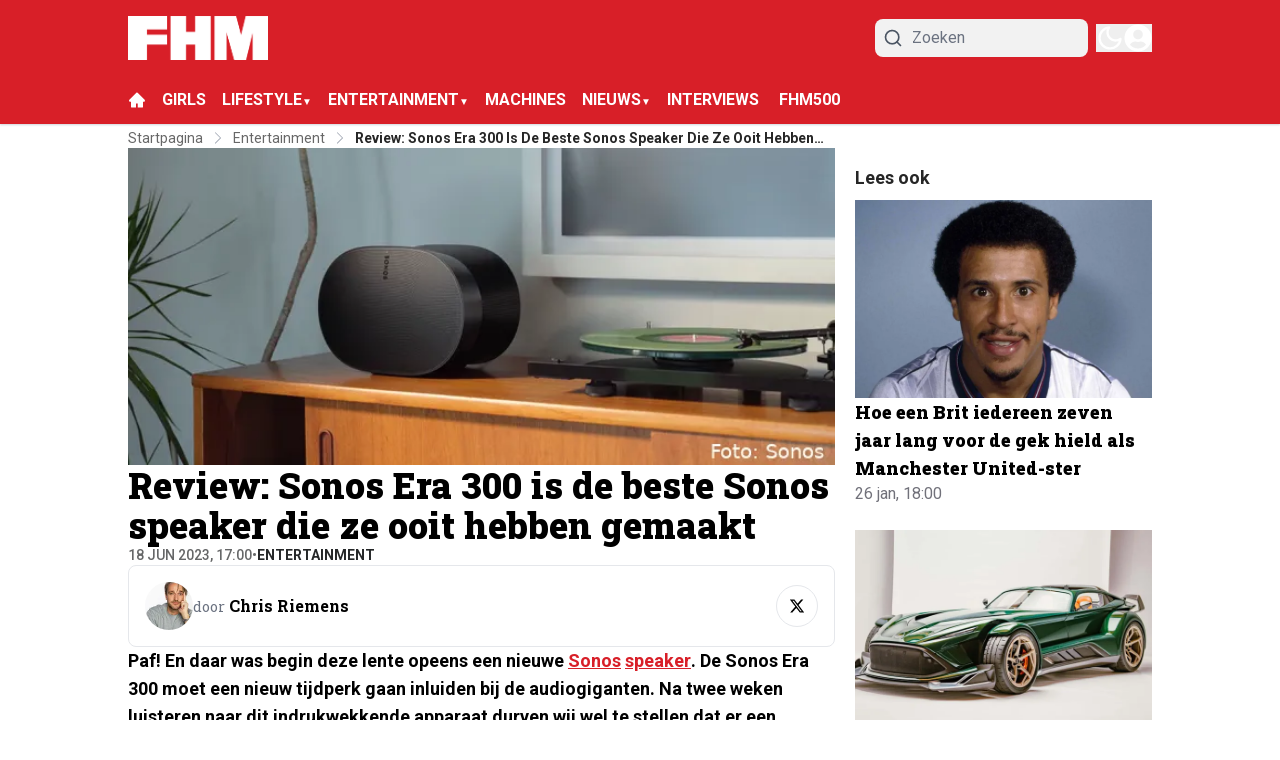

--- FILE ---
content_type: application/javascript; charset=utf-8
request_url: https://cdn.fhm.nl/_next/static/chunks/5521-2b15278f31c113c3.js
body_size: 8922
content:
"use strict";(self.webpackChunk_N_E=self.webpackChunk_N_E||[]).push([[5521],{1907:(e,t,a)=>{a.r(t),a.d(t,{ToastContainer:()=>u,toast:()=>c});var r=a(95155),l=a(12115);let n=null,s=new Set,i=null,o=()=>{s.forEach(e=>e(n))},c={success:function(e,t){let a=arguments.length>2&&void 0!==arguments[2]?arguments[2]:5e3;i&&(clearTimeout(i),i=null),n={type:"success",description:e,title:t,duration:a},o(),a>0&&(i=setTimeout(()=>{n=null,o(),i=null},a))},error:function(e,t){let a=arguments.length>2&&void 0!==arguments[2]?arguments[2]:5e3;i&&(clearTimeout(i),i=null),n={type:"error",description:e,title:t,duration:a},o(),a>0&&(i=setTimeout(()=>{n=null,o(),i=null},a))},warning:function(e,t){let a=arguments.length>2&&void 0!==arguments[2]?arguments[2]:5e3;i&&(clearTimeout(i),i=null),n={type:"warning",description:e,title:t,duration:a},o(),a>0&&(i=setTimeout(()=>{n=null,o(),i=null},a))},info:function(e,t){let a=arguments.length>2&&void 0!==arguments[2]?arguments[2]:5e3;i&&(clearTimeout(i),i=null),n={type:"info",description:e,title:t,duration:a},o(),a>0&&(i=setTimeout(()=>{n=null,o(),i=null},a))},dismiss:()=>{i&&(clearTimeout(i),i=null),n=null,o()}},d=e=>{let{toast:t,onDismiss:a}=e,[n,s]=(0,l.useState)(!1);(0,l.useEffect)(()=>{let e=setTimeout(()=>s(!0),10);return()=>clearTimeout(e)},[]);let i="error"===t.type?"assertive":"polite";return(0,r.jsxs)("div",{role:"status","aria-live":i,"aria-atomic":"true",className:"\n        flex items-start gap-3 min-w-80 border dark:border-none max-w-md p-4 rounded-lg shadow-lg\n        transition-all duration-300 ease-in-out pointer-events-auto\n        ".concat((()=>{switch(t.type){case"success":return"bg-green-50 dark:bg-green-900 text-green-800 dark:text-green-100";case"error":return"bg-red-50 dark:bg-red-900 text-red-800 dark:text-red-100";case"warning":return"bg-yellow-50 dark:bg-yellow-900 text-yellow-800 dark:text-yellow-100";case"info":return"bg-blue-50 dark:bg-blue-900 text-blue-800 dark:text-blue-100"}})(),"\n        ").concat(n?"translate-y-0 opacity-100":"translate-y-8 opacity-0","\n      "),children:[(0,r.jsx)("div",{className:"flex-shrink-0 w-5 h-5 flex items-center justify-center rounded-full font-bold text-xs text-white ".concat((()=>{switch(t.type){case"success":return"bg-green-500";case"error":return"bg-red-500";case"warning":return"bg-yellow-500";case"info":return"bg-blue-500"}})()),children:(()=>{switch(t.type){case"success":return"✓";case"error":return"✕";case"warning":return"⚠";case"info":return"ℹ"}})()}),(0,r.jsxs)("div",{className:"flex-1 min-w-0",children:[t.title&&(0,r.jsx)("div",{className:"font-semibold text-sm mb-1",children:t.title}),(0,r.jsx)("div",{className:"text-sm opacity-90",children:t.description})]}),(0,r.jsx)("button",{type:"button","aria-label":"Close notification",onClick:a,className:"flex-shrink-0 w-5 h-5 flex items-center justify-center text-xs opacity-50 hover:opacity-100 transition-opacity",children:"✕"})]})},u=()=>{let[e,t]=(0,l.useState)(null);return((0,l.useEffect)(()=>{let e=e=>t(e);return s.add(e),()=>{s.delete(e)}},[]),e)?(0,r.jsx)("div",{className:"fixed bottom-5 left-1/2 -translate-x-1/2 z-50 flex flex-col items-center pointer-events-none max-sm:left-4 max-sm:right-4 max-sm:translate-x-0",children:(0,r.jsx)(d,{toast:e,onDismiss:c.dismiss})}):null}},14629:(e,t,a)=>{a.d(t,{Ay:()=>l});var r=a(33328);r.eg.NO,r.eg.SM,r.eg.MD,r.eg.lg,r.eg.NO,r.eg.SM,r.eg.MD,r.eg.lg,r.eg.NO,r.eg.SM,r.eg.MD,r.eg.lg,r.eg.NO,r.eg.SM,r.eg.MD,r.eg.lg,r.eg.XS,r.eg.SM,r.eg.MD,r.eg.lg;let l=new Map([[r.eg.NO,"rounded-none"],[r.eg.SM,"rounded"],[r.eg.MD,"rounded-lg"],[r.eg.lg,"rounded-2xl"],[r.eg.FULL,"rounded-full"]]);r.eg.NO,r.eg.SM,r.eg.MD,r.eg.lg,r.eg.FULL},16052:(e,t,a)=>{a.d(t,{default:()=>i});var r=a(95155),l=a(12115),n=a(66579);let s=e=>{let{children:t,show:a,className:n,style:s}=e,[i,o]=(0,l.useState)(!1);return(0,l.useEffect)(()=>{a&&o(!0)},[a]),i&&(0,r.jsx)("div",{style:s,className:"dropdown-content ".concat(n," ").concat(a?"fade-in":"fade-out"),onAnimationEnd:()=>{a||o(!1)},children:t})},i=e=>{var t;let{route:a}=e,[i,o]=(0,l.useState)(!1),[c,d]=(0,l.useState)({x:0,y:0}),u=(0,l.useRef)(null),h=()=>o(!1),m=()=>{var e;let t=null==(e=u.current)?void 0:e.getBoundingClientRect();d({x:(null==t?void 0:t.left)||0,y:(null==t?void 0:t.bottom)||0}),o(!0)};return(0,l.useEffect)(()=>{var e;let t=null==(e=u.current)?void 0:e.getBoundingClientRect();d({x:(null==t?void 0:t.left)||0,y:(null==t?void 0:t.bottom)||0})},[]),(0,r.jsxs)("div",{ref:u,className:"flex cursor-default content-center items-baseline gap-1 py-3 w-max",onMouseLeave:h,onMouseOver:m,children:[a.url?(0,r.jsx)(n.A,{classes:"w-full",...a}):(0,r.jsx)(r.Fragment,{children:a.name}),(0,r.jsx)("span",{className:"text-[10px] duration-300",children:i?(0,r.jsx)("span",{onClick:h,children:"▲"}):(0,r.jsx)("span",{onClick:m,children:"▼"})}),(0,r.jsx)(s,{style:{left:c.x,top:c.y},className:"absolute z-40 flex w-fit min-w-[140px] max-h-[400px] overflow-y-auto origin-top-right flex-col rounded-b-lg border border-gray-200 dark:border-gray-500 bg-white shadow-lg dark:bg-zinc-900  md:w-fit",show:i,children:(0,r.jsx)("ul",{className:"flex flex-col  py-1",children:null==a||null==(t=a.children)?void 0:t.map((e,t)=>(0,r.jsx)("li",{className:"hover:bg-primary/10 flex px-4 text-black transition-all dark:text-white",children:(0,r.jsx)(n.A,{classes:"w-full py-2 ",...e},e.id)},t))})})]})}},19273:(e,t,a)=>{a.d(t,{default:()=>p});var r=a(95155),l=a(12115),n=a(33328),s=a(80127),i=a(94706);let o=e=>{let{notification:{open_at:t,user_name:a,user_url:l,id:o,url:c,created_at:d,text:u},handleReadNotificationById:h}=e,m="cursor-pointer text-black hover:underline dark:text-white",x=(0,n.Zn)(d,!0);return(0,r.jsx)("div",{className:"".concat(null!==t?"bg-white dark:bg-zinc-800 font-semibold":"bg-gray-200 dark:bg-zinc-600 font-light"," flex space-x-5 md:p-3 p-2"),children:(0,r.jsxs)("div",{className:"flex gap-3",children:[(0,r.jsx)(s.A,{size:40}),(0,r.jsxs)("div",{className:"flex-1",children:[(0,r.jsxs)("div",{className:"mt-1 text-sm",children:[l?(0,r.jsx)(i.h,{style:{whiteSpace:"break-spaces"},className:"font-bold ".concat(m),href:"".concat(l),children:a}):(0,r.jsx)("span",{style:{whiteSpace:"break-spaces"},className:"font-bold text-black dark:text-white",children:a})," ",(0,r.jsxs)(i.h,{style:{whiteSpace:"break-spaces"},onClick:()=>h(o),className:"".concat(null===t?"font-bold":"font-normal"," ").concat(m),rel:"nofollow",href:c,children:[u," "]})]}),(0,r.jsx)("div",{className:"text-xs text-gray-500 dark:text-gray-400",children:x})]})]})})},c=()=>(0,r.jsx)("div",{className:"flex space-x-5 p-3 bg-white dark:bg-zinc-800",children:(0,r.jsxs)("div",{className:"flex gap-3 w-full",children:[(0,r.jsx)("div",{className:"w-10 h-10 rounded-full bg-gray-200 dark:bg-zinc-700 animate-pulse"}),(0,r.jsxs)("div",{className:"flex-1 mt-1",children:[(0,r.jsx)("div",{className:"h-4 w-full bg-gray-200 dark:bg-zinc-700 rounded animate-pulse mb-2"}),(0,r.jsx)("div",{className:"h-4 w-full bg-gray-200 dark:bg-zinc-700 rounded animate-pulse"}),(0,r.jsx)("div",{className:"mt-2 h-3 w-16 bg-gray-200 dark:bg-zinc-700 rounded animate-pulse"})]})]})});var d=a(77224),u=a(49499),h=a(22924),m=a(56844),x=a(1907);let p=e=>{let{labels:t}=e,[a,n]=(0,l.useState)(!1),{userData:s}=(0,u.Z2)(),{newNotificationsCount:p,handleReadAllNotifications:g,notifications:f,handleReadNotificationById:w,reloadNotifications:v,isLoading:y,paginate:b,hasMore:j}=(()=>{let[e,t]=(0,l.useState)([]),{userData:a,tenant:r}=(0,u.Z2)(),[n,s]=(0,l.useState)(0),[i,o]=(0,l.useState)(!1),[c,d]=(0,l.useState)(0),[p,g]=(0,l.useState)(!1),f=(0,l.useRef)(!1),w=(0,l.useRef)(0),v=async()=>{try{await fetch("".concat("https://cloud1-service.newsifier.nl/api/v2","/notifications/read-all"),{method:"PATCH",headers:(0,h.o)()}),s(0)}catch(e){console.log(e)}finally{N()}};function y(e){document.title=document.title.replace(/^\(\d+\)\s/,""),e&&(document.title="(".concat(e,") ")+document.title)}let b=async()=>{if(!f.current){f.current=!0;try{var e;let a=w.current+1,r=await j(a),l=(null==r||null==(e=r.data)?void 0:e.notifications)||[];t(e=>e.concat(l)),r&&s(null==r?void 0:r.data.unopen),g(l.length>0),w.current=a,d(a)}catch(e){console.log(e)}finally{f.current=!1}}},j=async function(){let e=arguments.length>0&&void 0!==arguments[0]?arguments[0]:0;o(!0);try{let t=new URL("".concat("https://cloud1-service.newsifier.nl/api/v2","/notifications"));t.searchParams.append("page",e.toString());let a=await fetch(t.toString(),{method:"GET",headers:(0,h.o)()});if(401===a.status)return S(),{data:{notifications:[],unopen:0}};if(!a.ok)return{data:{notifications:[],unopen:0}};return await a.json()}catch(e){return console.log(e),{data:{notifications:[],unopen:0}}}finally{o(!1)}},N=async()=>{var e,a,r;let l=await j(0),n=(null==l||null==(e=l.data)?void 0:e.notifications)||[];w.current=0,d(0),t(n),g(n.length>0),s((null==l||null==(a=l.data)?void 0:a.unopen)||0),y((null==l||null==(r=l.data)?void 0:r.unopen)||0)},k=async e=>{await fetch("".concat("https://cloud1-service.newsifier.nl/api/v2","/notifications/").concat(e,"/read"),{method:"PATCH",headers:(0,h.o)()})},S=async()=>{x.toast.error((0,m.p)("common:error.sessionExpired")),setTimeout(()=>{window.localStorage.removeItem("".concat(r,"-accessToken")),window.localStorage.removeItem("".concat(r,"-user")),window.location.reload()},3e3)};return(0,l.useEffect)(()=>{w.current=c},[c]),(0,l.useEffect)(()=>{a&&(N(),setTimeout(()=>(function(){var e,t;null==(t=window)||null==(e=t.EchoMultimirror)||e.channel("user-"+(null==a?void 0:a.id)+"-fhm.nl").notification(()=>{N(),s(n+1),y(n+1)})})(),2e3))},[a]),{isLoading:i,notifications:e,handleReadNotificationById:k,newNotificationsCount:n,reloadNotifications:N,handleReadAllNotifications:v,paginate:b,settingsRoute:"user/profile",hasMore:p}})();return(0,r.jsx)(r.Fragment,{children:s&&(0,r.jsxs)("div",{className:"relative items-center inline-block dark:text-gray-400",children:[(0,r.jsx)("button",{onClick:()=>{a||v(),n(!a)},className:"flex focus:outline-none ",children:(0,r.jsxs)("div",{className:"relative h-full",children:[(0,r.jsx)(d.zd,{className:"w-6 h-6"}),0!==p&&(0,r.jsx)("span",{className:"absolute px-1 text-sm text-white bg-red-600 rounded-lg -top-2",children:p})]})}),a&&(0,r.jsxs)("div",{className:"absolute -right-12 z-30 mt-2 w-[90vw] origin-top-right divide-y  divide-gray-100 rounded-md bg-white shadow-lg ring-1 ring-black ring-opacity-5 dark:divide-gray-700 dark:bg-zinc-800 md:right-[0px] md:w-[500px]",children:[(0,r.jsxs)("div",{className:"flex justify-between md:p-4 p-2 text-black dark:text-white",children:[(0,r.jsx)("h4",{className:"font-bold max-md:text-sm",children:t.notifications}),(0,r.jsx)("div",{children:(null==f?void 0:f.length)!==0&&(0,r.jsx)("p",{className:"cursor-pointer text-primary dark:text-white hover:opacity-70 max-md:text-sm",onClick:()=>g(),children:t.mark_all_as_read})})]}),(0,r.jsx)("div",{className:"overflow-y-auto max-h-[500px]",children:y&&!f.length?(0,r.jsxs)(r.Fragment,{children:[(0,r.jsx)(c,{}),(0,r.jsx)(c,{}),(0,r.jsx)(c,{})]}):f.length?f.map((e,t)=>(0,r.jsx)(o,{handleReadNotificationById:w,notification:e},t)):(0,r.jsx)("p",{style:{whiteSpace:"break-spaces"},className:"max-w-full p-4 text-sm text-gray-500 dark:text-gray-400",children:t.no_notifications})}),(0,r.jsxs)("div",{className:"flex justify-between md:p-4 p-2",children:[(0,r.jsx)("div",{children:j&&(null==f?void 0:f.length)!==0&&(0,r.jsx)("button",{onClick:b,disabled:y,className:"cursor-pointer text-primary dark:text-white hover:opacity-70 max-md:text-sm disabled:opacity-50",children:t.load_more})}),(0,r.jsx)(i.h,{className:"text-primary dark:text-white max-md:text-sm",href:"/user/profile",children:t.notifications_settings})]})]})]})})}},22924:(e,t,a)=>{a.d(t,{o:()=>l});let r=a(95704).env.NEXT_PUBLIC_SOCCER_API;r||(r="https://api-soccer.newsifier.nl");let l=()=>{let e=localStorage.getItem("".concat("fhm.nl","-accessToken")),t=window.localStorage.getItem("visitor");return{"Content-Type":"application/json",...e&&{Authorization:"Bearer ".concat(e)},...t&&!e&&{"x-visitor":t},"x-tenant":"fhm.nl","accept-language":"nl"}}},24936:(e,t,a)=>{a.d(t,{AvatarButton:()=>s});var r=a(95155),l=a(80127),n=a(49499);a(12115);let s=e=>{let{size:t=30}=e,{setShowAuthModal:a,userData:s}=(0,n.Z2)();return(0,r.jsx)("button",{className:"header__avatar","aria-label":"open modal",onClick:()=>a(!0),children:(0,r.jsx)(l.A,{size:t,url:s?null==s?void 0:s.image:void 0})})}},27723:(e,t,a)=>{a.r(t),a.d(t,{ImageWrapper:()=>i});var r=a(95155);let l=new(a(82322)).L("https://r.testifier.nl");function n(e){return e.replace(/\?+$/,"")}var s=a(15239);a(12115);let i=e=>{var t;let{...a}=e;return(null==(t=e.src)?void 0:t.includes("s3-newsifier.ams3.digitaloceanspaces.com"))?(0,r.jsx)(s.default,{...a,fetchPriority:!0===a.priority?"high":void 0,loader:t=>(e=>{let{src:t,width:a,aspectRatio:r=1.5,fit:s}=e,[i,o]=t.split("$watermark:");if(t.includes("r.testifier.nl"))return n(i);if(!t.includes("s3-newsifier.ams3.digitaloceanspaces.com"))return t;let c=n(l.resize(i,{w:a,h:Math.floor(a/r),watermark:o}));return s&&(c=c.replace("fill","fit")),c})({...t,fit:!!e.fit})}):(0,r.jsx)("img",{...a,src:e.src})}},30830:(e,t,a)=>{a.d(t,{default:()=>o});var r=a(95155);a(12115);var l=a(77224),n=a(33328),s=a(92129),i=a(20063);let o=e=>{let{placeholder:t,rounded:a=n.eg.MD,autoFocus:o=!1,fullWidth:c=!1,classes:d="",iconClasses:u="text-gray-600 dark:text-white"}=e,h=(0,i.useRouter)();return(0,r.jsx)("div",{className:" mx-auto w-full items-center ".concat(!c&&"container w-full items-center px-1 xl:px-2"),children:(0,r.jsx)("form",{onSubmit:function(e){var t;e.preventDefault();let a=e.target;if(!a.elements)return;let r=null==(t=a.elements.namedItem("query"))?void 0:t.value,l="?q=".concat(encodeURIComponent(r));h.push("/search"+l)},children:(0,r.jsxs)("div",{className:"relative",children:[(0,r.jsxs)("span",{className:"absolute inset-y-0 left-0 flex items-center pl-2 text-xl text-gray-600",children:[(0,r.jsx)(l.CKj,{className:"".concat(u)})," "]}),(0,r.jsx)("input",{autoFocus:o||!1,placeholder:t,name:"query",className:(0,s.cn)("focus:border-primary focus:ring-primary block w-full border py-[6px] pl-9 focus:outline-none sm:text-base ",d)})]})})})}},34580:(e,t,a)=>{a.r(t),a.d(t,{default:()=>s});let r=new(a(82322)).L("https://r.testifier.nl"),l="";function n(e){var t;let a=e.split("$watermark:")[0];return l=(null==(t=e.split("$watermark:")[1])?void 0:t.replace("?",""))||"",a=a.replace(/\?+$/,"")}function s(e){let{src:t,width:a,quality:s,aspectRatio:i}=e;return t.includes("r.testifier.nl")?n(t):n(r.resize(t,{...a&&{w:a,h:Math.floor(a/i)},watermark:l}))}},41123:(e,t,a)=>{a.d(t,{p:()=>n});let r=null,l=async()=>{console.log("\uD83D\uDE80 PERFORMING ACTUAL SETUP - START");let e=(await a.e(649).then(a.bind(a,60649))).default,t=(await a.e(8541).then(a.bind(a,8541))).default;if(window.hasOwnProperty("io"))console.log("♻️ io already exists on window, skipping load");else{console.log("\uD83D\uDCE1 Loading io for the first time");let e=await (await Promise.all([a.e(7692),a.e(6205)]).then(a.t.bind(a,27692,23))).default;window.io=e,console.log("✅ io assigned to window")}if(window.hasOwnProperty("EchoMultimirror"))console.log("♻️ EchoMultimirror already exists, skipping creation");else{console.log("\uD83D\uDD27 Creating EchoMultimirror for first time");let a=window.io;window.io=function(e,t){console.log("\uD83D\uDD00 io() called with:",{url:e,options:t});let r="https://socket.multimirror.io",l={...t,query:{app_key:"voPsNc4x8G9KJpR4",...t&&t.query||{}}};return console.log("➡️ Redirecting to:",{finalUrl:r,finalOptions:l}),a(r,l)},window.EchoMultimirror=new e({broadcaster:t,host:"https://socket.multimirror.io",app_key:"voPsNc4x8G9KJpR4"}),console.log("✅ EchoMultimirror created successfully")}console.log("\uD83C\uDF89 ACTUAL SETUP COMPLETE")},n=async()=>{if(console.log("\uD83D\uDCDE setupListenerRequirments called"),r){console.log("⏳ Setup already in progress or completed, waiting for existing promise..."),await r,console.log("✅ Existing setup promise resolved");return}if(window.hasOwnProperty("EchoMultimirror"))return void console.log("✅ EchoMultimirror already exists on window, no setup needed");console.log("\uD83C\uDD95 Creating new setup promise..."),r=l();try{await r,console.log("✅ Setup completed successfully")}catch(e){throw console.error("❌ Setup failed:",e),r=null,e}}},45064:(e,t,a)=>{a.d(t,{default:()=>o});var r=a(95155),l=a(68082);a(12115);var n=a(14984),s=a(92129),i=a(88262);let o=e=>{let{logoUrls:t,children:a,className:o}=e,{isDrawerOpen:c,setIsDrawerOpen:d}=(0,i.f)();return c?(0,r.jsxs)("div",{id:"drawer",className:"relative z-50",children:[(0,r.jsx)("div",{className:"fixed inset-0 bg-gray-500 bg-opacity-75 transition-opacity"}),(0,r.jsx)("div",{className:"fixed inset-0 overflow-hidden",children:(0,r.jsx)("div",{className:"absolute inset-0 overflow-hidden",children:(0,r.jsx)("div",{className:"pointer-events-none fixed inset-y-0 left-0 flex max-w-full ",children:(0,r.jsx)("div",{className:"pointer-events-auto relative w-screen max-w-md",children:(0,r.jsxs)("div",{className:(0,s.cn)("flex h-full w-72 flex-col overflow-y-auto overflow-x-hidden py-4 shadow-xl",o),children:[(0,r.jsx)("div",{className:"px-4 sm:px-6",children:(0,r.jsxs)("div",{className:"flex flex-col justify-between gap-6 text-lg font-medium",children:[(0,r.jsxs)("button",{type:"button",className:"self-end rounded-md focus:outline-none focus:ring-2 focus:ring-white",onClick:()=>d(!1),children:[(0,r.jsx)("span",{className:"sr-only",children:"Close panel"}),(0,r.jsx)(n.m6K,{className:"h-6 w-6","aria-hidden":"true"})]}),(0,r.jsx)("div",{className:"flex w-full justify-center",children:(0,r.jsx)(l.default,{logoUrls:t})})]})}),(0,r.jsx)("div",{className:"relative mt-6 flex-1 px-4 sm:px-6",children:(0,r.jsx)("div",{className:"absolute inset-0",children:a})})]})})})})})]}):null}},49499:(e,t,a)=>{a.d(t,{sH:()=>i,Z2:()=>o}),a(95010);var r=a(95155),l=a(92129),n=a(12115);let s=(0,n.createContext)({}),i=e=>{let{children:t,recaptchaSiteKey:a,anonymousComment:i,canLoginByGoogle:o,canLoginByFacebook:c,tenant:d}=e,[u,h]=(0,n.useState)(),[m,x]=(0,n.useState)(""),[p,g]=(0,n.useState)(!1),[f,w]=(0,n.useState)(!1),[v,y]=(0,n.useState)("A"),[b,j]=(0,n.useState)("");(0,n.useEffect)(()=>{let e=localStorage.getItem("".concat(d,"-user"));e&&"undefined"!==e&&h(JSON.parse(e)),k(),N()},[]);let N=()=>{let e=localStorage.getItem("group"),t=e||"A";e||(t=(0,l.S5)(),localStorage.setItem("group",t)),y(t)},k=()=>{let e=window.localStorage.getItem("visitor");e||(e=Math.random().toString(),window.localStorage.setItem("visitor",e)),x(e)};return(0,r.jsx)(s.Provider,{value:{isAnonymous:p,setIsAnonymous:g,visitor:m,recaptchaToken:b,setRecaptchaToken:j,userData:u,setUserData:h,showAuthModal:f,setShowAuthModal:w,recaptchaSiteKey:a,anonymousComment:i,canLoginByGoogle:o,canLoginByFacebook:c,abGroup:v,tenant:d},children:t})},o=()=>(0,n.useContext)(s)},56844:(e,t,a)=>{a.d(t,{p:()=>r.p});var r=a(57039)},66579:(e,t,a)=>{a.d(t,{A:()=>n});var r=a(95155);a(12115);var l=a(94706);let n=e=>{let{name:t,url:a,destination:n,classes:s=""}=e;return(0,r.jsx)(l.h,{href:a,rel:"new"===n?"noreferrer":void 0,target:"new"===n?"_blank":"_self",className:"whitespace-nowrap transition-all hover:opacity-90 ".concat(s," "),children:t})}},66694:(e,t,a)=>{a.d(t,{default:()=>i});var r=a(95155),l=a(12115),n=a(58336),s=a(66579);let i=e=>{let{name:t,url:a,destination:i,children:o=[]}=e,[c,d]=(0,l.useState)(!1);return(0,r.jsxs)("div",{className:"w-full font-semibold",children:[(0,r.jsxs)("div",{className:"flex w-full px-3 items-center justify-between\n          ".concat(c&&" border-b pb-3 border-gray-200"," \n        "),children:[a?(0,r.jsx)(s.A,{name:t,url:a,destination:i,classes:"flex-1 hover:opacity-70"}):(0,r.jsx)("span",{className:"flex-1",children:t}),(0,r.jsx)("span",{onClick:()=>d(!c),className:"cursor-pointer hover:opacity-70 p-1",children:c?(0,r.jsx)(n.iu5,{}):(0,r.jsx)(n.OiG,{})})]}),c&&(0,r.jsx)("ul",{className:"divide-y divide-gray-200 dark:divide-gray-700",children:o.map(e=>(0,r.jsx)("li",{className:"py-2 pl-4 hover:opacity-70",children:(0,r.jsx)(s.A,{...e})},e.id))})]})}},68082:(e,t,a)=>{a.r(t),a.d(t,{default:()=>s});var r=a(95155);a(12115);var l=a(27723),n=a(94706);let s=e=>{let{logoUrls:t={lightLogo:"",darkLogo:"",websiteName:""},height:a="48",width:s="150",classes:i="",priority:o=!0}=e;return t?(0,r.jsxs)(r.Fragment,{children:[t.lightLogo&&(0,r.jsx)(n.h,{href:"/",className:"block w-fit shrink-0 dark:hidden ".concat(i),"aria-label":"".concat(t.websiteName," - homepage"),children:(0,r.jsx)(l.ImageWrapper,{priority:o,style:{width:"".concat(s,"px")},src:t.lightLogo,className:"max-w-[150px] cursor-pointer object-contain outline-none sm:max-w-5xl",alt:t.websiteName,id:"light-logo",fit:"true",width:Number(s),sizes:"(max-width: 768px) 40vw, (max-width: 1200px) 40vw, 33vw",height:Number(a)})}),t.darkLogo&&(0,r.jsx)(n.h,{href:"/",className:"hidden w-fit shrink-0 dark:block ".concat(i),"aria-label":"".concat(t.websiteName," - Go to homepage"),children:(0,r.jsx)(l.ImageWrapper,{priority:o,fit:"true",style:{width:"".concat(s,"px")},src:t.darkLogo,id:"dark-logo",className:"max-w-[150px] cursor-pointer object-contain outline-none sm:max-w-5xl",alt:t.websiteName,width:Number(s),sizes:"(max-width: 768px) 40vw, (max-width: 1200px) 40vw, 33vw",height:Number(a)})})]}):(0,r.jsx)(r.Fragment,{})}},69582:(e,t,a)=>{a.d(t,{MobileSearchContainer:()=>i});var r=a(95155);a(12115);var l=a(33328),n=a(30830),s=a(88262);let i=e=>{let{placeholder:t,maxWidth:a,classes:i="placeholder-gray-500 rounded-lg dark:placeholder-gray-500 text-black border-transparent bg-[#f2f2f2]",iconClasses:o="text-gray-600"}=e,{isSearchBarOpen:c}=(0,s.f)();return c?(0,r.jsx)("div",{style:{maxWidth:"".concat(a,"px")},className:"container mx-auto px-1 py-3 md:px-0",children:(0,r.jsx)(n.default,{placeholder:t,autoFocus:!0,iconClasses:o,classes:i,rounded:l.eg.MD})}):null}},71763:(e,t,a)=>{a.d(t,{default:()=>o});var r=a(95155),l=a(12115),n=a(77224),s=a(95010),i=a(92129);let o=e=>{let{className:t}=e,[a,o]=l.useState(!1),{theme:c,setTheme:d}=(0,s.D)(),u=(0,i.cn)("w-7 h-7",t);return(l.useEffect(()=>{o(!0)},[]),a)?(0,r.jsx)("button",{className:"header__theme-toggle ","aria-label":"switch theme",onClick:function(){"dark"===c?d("light"):d("dark")},children:"dark"===c?(0,r.jsx)(n.Wh$,{className:u}):(0,r.jsx)(n.hkc,{className:u})}):(0,r.jsx)("div",{className:u})}},72040:(e,t,a)=>{a.d(t,{SideBarButton:()=>o});var r=a(95155);a(12115);var l=a(97572),n=a(42516),s=a(92129),i=a(88262);let o=e=>{let{icon:t="default",labels:a,className:o}=e,{setIsDrawerOpen:c}=(0,i.f)(),d={puna:n.jt6,default:l.Znj}[t];return(0,r.jsx)("button",{title:null==a?void 0:a.open_sidebar,onClick:()=>c(e=>!e),className:(0,s.cn)("header__sidebar-btn text-2xl text-black dark:text-white",o),children:(0,r.jsx)(d,{})})}},72111:(e,t,a)=>{a.d(t,{SearchButton:()=>s});var r=a(95155);a(12115);var l=a(77224),n=a(88262);let s=e=>{let{classes:t}=e,{setIsSearchBarOpen:a}=(0,n.f)();return(0,r.jsx)("button",{onClick:()=>a(e=>!e),className:t,"aria-label":"Search",title:"Search",children:(0,r.jsx)(l.CKj,{})})}},80127:(e,t,a)=>{a.d(t,{A:()=>d});var r=a(95155),l=a(12115),n=a(58336),s=a(33328),i=a(27723),o=a(14629),c=a(92129);let d=e=>{let{url:t="",size:a=48,alt:d,className:u,rounded:h=s.eg.FULL}=e;return(0,r.jsx)(l.Fragment,{children:!t||(null==t?void 0:t.includes(".svg"))?(0,r.jsx)(n.NBi,{className:(0,c.cn)("shrink-0",o.Ay.get(h),u),style:{width:a,height:a}}):(0,r.jsx)(i.ImageWrapper,{src:t,width:2.5*a,height:2.5*a,style:{width:a,height:a},className:"".concat(o.Ay.get(h)," shrink-0 object-cover"),alt:d||""})})}},82322:(e,t,a)=>{a.d(t,{L:()=>l});class r{prepareUrl(){var e;let t=null!=(e=this.render_options)?e:{},a=["watermark","w","h"].map(e=>(null==t?void 0:t[e])?"/{".concat(e,"}"):"").join(""),r=(null==t?void 0:t.resizing_type)?"resizing_type:".concat(t.resizing_type):"resizing_type:fill";this.url="".concat(this.host,"/Acbs8526SDKI/").concat(r).concat(a,"/plain/").concat(this.url)}checkReadyUrl(){let e=this.url.includes(".gif");this.url.endsWith("@webp")||e||(this.url=this.url+"@webp")}getParsedUrl(){var e;if(this.readyUrl)return this.readyUrl;if(this.parsed)return this.url;let t=Object.entries(null!=(e=this.render_options)?e:{});return t.length>0&&t.forEach(e=>{let[t,a]=e,r=null===this||void 0===this?void 0:this[t];a&&"function"==typeof r&&(this.url=r(a,this.url))}),this.parsed=!0,this.url}w(e,t){return t.replace("/{w}",e?"/width:"+e:"")}h(e,t){return t.replace("/{h}",e?"/height:"+e:"")}watermark(e,t){let a=e?"/watermark:"+e.replace("@webp",""):"";return t.replace("/{watermark}",a)}constructor(e,t,a){if(!e)throw"Invalid url";this.url=e,this.host=t,this.parsed=!1,this.render_options=a,this.prepareUrl(),this.checkReadyUrl()}}class l{resize(e){let t=arguments.length>1&&void 0!==arguments[1]?arguments[1]:{},a=e.includes(this.service_host);a&&(t.w&&(e=e.replace(/width:[^/]+/,"width:".concat(t.w))),t.h&&(e=e.replace(/height:[^/]+/,"height:".concat(t.h))));let l=e;return((null==t?void 0:t.without_watermark)&&l.includes("watermark:")&&(l=l.replace(/watermark:[^/]+\//,"")),a)?l:new r(l,this.service_host,null!=t?t:{}).getParsedUrl()}constructor(e){this.service_host=e}}},88262:(e,t,a)=>{a.d(t,{f:()=>i,i:()=>s});var r=a(95155),l=a(12115);let n=(0,l.createContext)({}),s=e=>{let{children:t}=e,[a,s]=(0,l.useState)(!1),[i,o]=(0,l.useState)(!1),[c,d]=(0,l.useState)(!1);return(0,r.jsx)(n.Provider,{value:{isDrawerOpen:a,setIsDrawerOpen:s,isSearchBarOpen:i,setIsSearchBarOpen:o,isMobileMenuOpen:c,setIsMobileMenuOpen:d},children:t})},i=()=>(0,l.useContext)(n)},92129:(e,t,a)=>{a.d(t,{S5:()=>s,cn:()=>o,ro:()=>i});var r=a(22924),l=a(42228),n=a(26888);function s(){return["A","B"][Math.floor(2*Math.random())]}async function i(e){let{scope:t,offset:a,paginationPageSize:l,scopeData:n="get",isSticky:s,exclude_tags_id:i,page:o=0,withContent:c,displayPage:d}=e;try{let e=new URLSearchParams({...s&&{is_sticky:s},...i&&{exclude_tags_id:i},...a&&{offset:a},...l&&{page_size:l},...c&&{with_content:c},...d&&"xml"!==t&&{display_page:d}}).toString(),u="".concat("https://cloud1-service.newsifier.nl/api/v2","/article/scopes/").concat(t,"/").concat(n,"/").concat(o,"?").concat(e,"&tenant_id=").concat("fhm.nl"),h=await fetch(u,{method:"GET",headers:(0,r.o)()});if(!h.ok)throw Error("Network response was not ok");return(await h.json()).data}catch(e){return console.log(e),[]}}function o(){for(var e=arguments.length,t=Array(e),a=0;a<e;a++)t[a]=arguments[a];return(0,n.QP)((0,l.$)(t))}},94706:(e,t,a)=>{a.d(t,{h:()=>l});var r=a(95155);a(12115);let l=e=>{let t={...e};return t.href,(0,r.jsx)("a",{...t})}},95534:(e,t,a)=>{a.d(t,{LanguageSelector:()=>o});var r=a(95155),l=a(12115),n=a(48278),s=a(56844),i=a(8614);let o=e=>{var t;let{dropdownPosition:a="bottom"}=e,[o,c]=(0,l.useState)(!1),[d,u]=(0,l.useState)([]),[h,m]=(0,l.useState)(!0),x=(0,l.useRef)(null),p=(0,l.useRef)(null),g=window.location.hostname,f="fhm.nl";(0,l.useEffect)(()=>{let e=async()=>{try{let e=await (0,i.hK)(f);u(e)}catch(e){console.error("Failed to fetch network data:",e)}finally{m(!1)}};f?e():m(!1)},[f]),(0,l.useEffect)(()=>{let e=e=>{p.current&&x.current&&!p.current.contains(e.target)&&!x.current.contains(e.target)&&c(!1)};return document.addEventListener("mousedown",e),()=>{document.removeEventListener("mousedown",e)}},[]);let w=null==(t=d.find(e=>e.primary_frontend_domain===g))?void 0:t.language;return(0,r.jsxs)("div",{className:"relative",children:[(0,r.jsxs)("button",{ref:x,onClick:()=>c(!o),"aria-expanded":o,"aria-haspopup":"listbox","aria-label":"Select language",className:"flex items-center gap-2 px-2 py-1 border border-zinc-600 rounded-full focus:outline-none",children:[(0,r.jsx)(n.qhj,{className:"w-6 h-6 text-zinc-500"}),(0,r.jsxs)("div",{className:"flex items-center gap-1",children:[(0,r.jsx)("span",{className:"uppercase text-sm text-header-fg dark:text-dark-header-fg whitespace-nowrap",children:w}),(0,r.jsx)("svg",{className:"w-4 h-4 transition-transform duration-200 ".concat(o?"transform rotate-180":""),fill:"none",stroke:"currentColor",viewBox:"0 0 24 24",xmlns:"http://www.w3.org/2000/svg",children:(0,r.jsx)("path",{strokeLinecap:"round",strokeLinejoin:"round",strokeWidth:2,d:"M19 9l-7 7-7-7"})})]})]}),o&&(0,r.jsx)("div",{ref:p,className:"absolute z-50 w-max bg-white border border-zinc-400 rounded-md shadow-lg ".concat("bottom"===a?"mt-2 top-full":"bottom-full mb-2"),children:(0,r.jsx)("ul",{className:"py-1",children:h?(0,r.jsx)(r.Fragment,{children:[void 0,void 0,void 0,void 0,void 0].map((e,t)=>(0,r.jsx)("li",{className:"px-4 py-2",children:(0,r.jsx)("div",{className:"animate-pulse",children:(0,r.jsx)("div",{className:"h-4 bg-zinc-200 rounded w-24"})})},t))}):d.length>0?d.map(e=>{let t=e.language===w;return(0,r.jsx)("li",{children:(0,r.jsx)("a",{href:t?void 0:"https://".concat(e.primary_frontend_domain),className:"block px-4 py-2 md:text-sm text-xs transition-all text-zinc-700 hover:bg-zinc-100 ".concat(t?"bg-zinc-100":""),onClick:()=>c(!1),children:(0,s.p)(e.language)})},e.tenant_id)}):(0,r.jsx)("li",{className:"px-4 py-2 text-xs text-zinc-500",children:"No languages available"})})})]})}}}]);